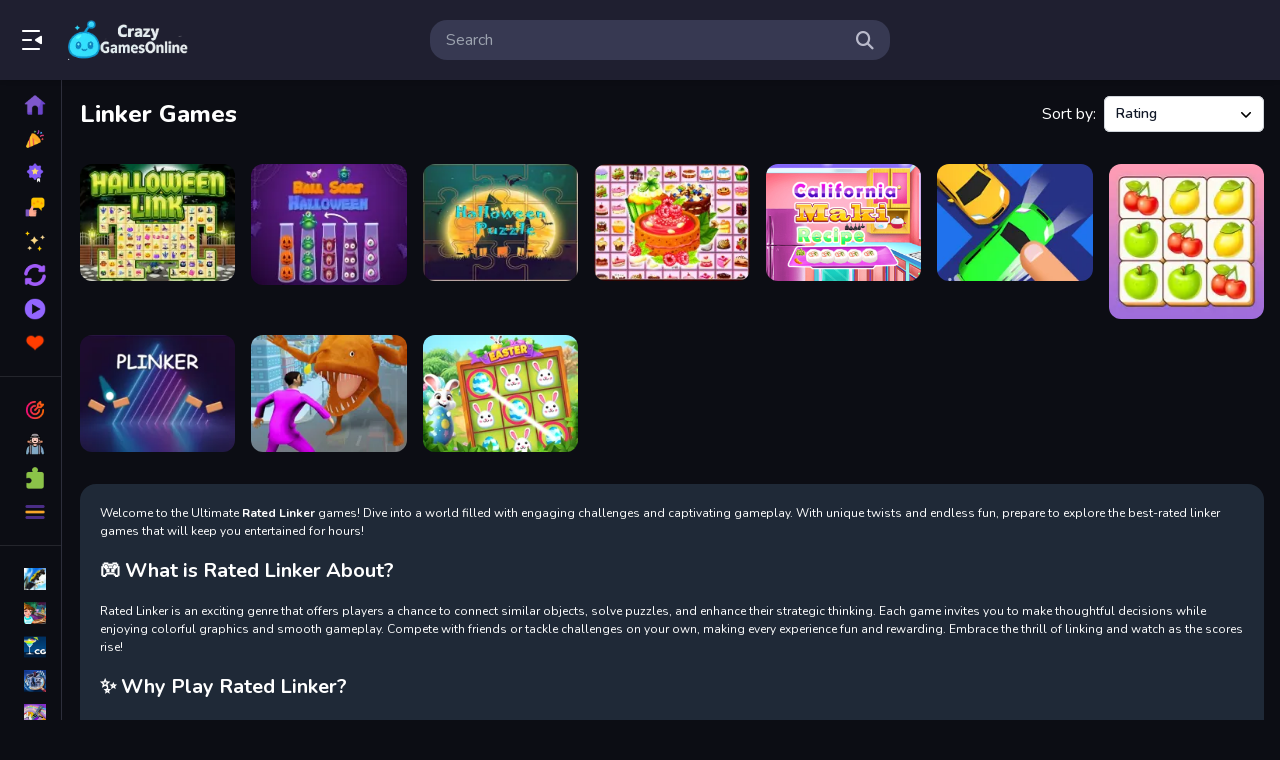

--- FILE ---
content_type: text/html; charset=UTF-8
request_url: https://www.crazygamesonline.com/home/keyword/linker/rated
body_size: 11158
content:
<!DOCTYPE html>
<html lang="en">

<head>
    

<meta http-equiv="Content-Type" content="text/html; charset=utf-8">
<meta name="viewport" content="width=device-width, initial-scale=1.0">
<title>Tag Rated Linker Games - Crazy Games Unblocked</title>
<meta http-equiv="x-dns-prefetch-control" content="on" />
<meta name="description" content="Discover the top-rated linker tools and resources to enhance your projects. Boost efficiency and performance with expert-approved solutions today.">

<!-- Robots meta tag -->
<meta name="robots" content="index, follow">

<!-- Canonical URL -->
<link rel="canonical" href="https://www.crazygamesonline.com/home/keyword/linker/rated">

<!-- Hreflang tags for multilingual support -->
<link rel="alternate" hreflang="en" href="https://www.crazygamesonline.com/home/keyword/linker/rated">
<link rel="alternate" hreflang="x-default" href="https://www.crazygamesonline.com/home/keyword/linker/rated">


<!-- Open Graph meta tags for social media sharing -->
<meta property="og:title" content="Tag Rated Linker Games - Crazy Games Unblocked"/>
<meta property="og:type" content="website"/>
<meta property="og:url" content="https://www.crazygamesonline.com/home/keyword/linker/rated"/>
<meta property="og:image" content="https://www.crazygamesonline.com/tag-img/linker.webp"/>
<meta property="og:site_name" content="Crazy Games Unblocked"/>
<meta property="og:description" content="Discover the top-rated linker tools and resources to enhance your projects. Boost efficiency and performance with expert-approved solutions today."/>

<!-- Twitter Card meta tags -->
<meta name="twitter:card" content="summary_large_image">
<meta name="twitter:title" content="Tag Rated Linker Games - Crazy Games Unblocked">
<meta name="twitter:description" content="Discover the top-rated linker tools and resources to enhance your projects. Boost efficiency and performance with expert-approved solutions today.">
<meta name="twitter:image" content="https://www.crazygamesonline.com/tag-img/linker.webp">

<link rel="shortcut icon" href="https://www.crazygamesonline.com/favicon_crazygames.ico">
<link rel='apple-touch-icon'/ href="https://www.crazygamesonline.com/favicon_crazygames.ico">

<link rel="preload" href="https://www.crazygamesonline.com/templates/crazygames-like/css/play.css?ver=2025-09-07T12-36" as="style" onload="this.onload=null;this.rel='stylesheet'">
<noscript><link rel="stylesheet" href="https://www.crazygamesonline.com/templates/crazygames-like/css/play.css?ver=2025-09-07T12-36"></noscript>

<link rel="preload" href="https://www.crazygamesonline.com/templates/crazygames-like/css/all.css?ver=2025-09-07T12-36" as="style" onload="this.onload=null;this.rel='stylesheet'">
<noscript><link rel="stylesheet" href="https://www.crazygamesonline.com/templates/crazygames-like/css/all.css?ver=2025-09-07T12-36"></noscript>

<script src="https://www.crazygamesonline.com/templates/crazygames-like/js/jquery.v1.min.js"></script>

<link rel="preload" href="https://cdn.jsdelivr.net/npm/@splidejs/splide@3.6.12/dist/css/splide.min.css" as="style" onload="this.onload=null;this.rel='stylesheet'">
<noscript><link rel="stylesheet" href="https://cdn.jsdelivr.net/npm/@splidejs/splide@3.6.12/dist/css/splide.min.css"></noscript>
<script src="https://cdn.tailwindcss.com"></script>
<script>
    tailwind.config = {
        theme: {
            extend: {},
        },
        corePlugins: {
            preflight: false, // Opsional, jika ada masalah dengan reset CSS bawaan
        }
    };
</script>


<script type="text/javascript">
    var siteUrl = '//www.crazygamesonline.com';
</script>

<script src="https://www.google.com/recaptcha/api.js"
    async defer>
</script>

<!-- Google Tag Script -->
<!-- Google tag (gtag.js) -->
<script async src="https://www.googletagmanager.com/gtag/js?id=G-NGR63VEYZ1"></script>
<script>
  window.dataLayer = window.dataLayer || [];
  function gtag(){dataLayer.push(arguments);}
  gtag('js', new Date());

  gtag('config', 'G-NGR63VEYZ1');
</script>

    <link href="https://fonts.googleapis.com/icon?family=Material+Symbols+Outlined" rel="preload" as="style" onload="this.rel='stylesheet'">
    <link href="https://fonts.googleapis.com/icon?family=Material+Icons+Outlined" rel="preload" as="style" onload="this.rel='stylesheet'">
    <link rel="preload" as="style" onload="this.rel='stylesheet'" href="https://cdnjs.cloudflare.com/ajax/libs/font-awesome/6.4.0/css/all.min.css" integrity="sha512-iecdLmaskl7CVkqkXNQ/ZH/XLlvWZOJyj7Yy7tcenmpD1ypASozpmT/E0iPtmFIB46ZmdtAc9eNBvH0H/ZpiBw==" crossorigin="anonymous" referrerpolicy="no-referrer" />
</head>

<body>
    
    <div id="header" class="fix-top">
    <div class="relative flex items-center justify-between px-5 py-2 mx-auto lg:bg-[#1F1F30]">
        <div class="flex items-center">
            <div id="tablet-search-button" class="hidden mr-2 md:block lg:hidden">
                <svg viewBox="0 0 24 24" focusable="false" aria-hidden="true" class="fill-white size-6">
                    <path xmlns="http://www.w3.org/2000/svg" fill="white" fill-rule="evenodd" clip-rule="evenodd" d="M2 5C2 4.44772 2.44772 4 3 4H15C15.5523 4 16 4.44772 16 5C16 5.55228 15.5523 6 15 6H3C2.44772 6 2 5.55228 2 5ZM2 12C2 11.4477 2.44772 11 3 11L21 11C21.5523 11 22 11.4477 22 12C22 12.5523 21.5523 13 21 13L3 13C2.44772 13 2 12.5523 2 12ZM2 19C2 18.4477 2.44772 18 3 18L21 18C21.5523 18 22 18.4477 22 19C22 19.5523 21.5523 20 21 20L3 20C2.44772 20 2 19.5523 2 19Z"></path>
                </svg>
            </div>
            <div id="desktop-menu-button" class="hidden w-12 cursor-pointer lg:block">
                <svg viewBox="0 0 24 24" focusable="false" aria-hidden="true" class="fill-white size-6 "><path xmlns="http://www.w3.org/2000/svg" fill-rule="evenodd" clip-rule="evenodd" d="M19 4C19.5523 4 20 3.55229 20 3C20 2.44772 19.5523 2 19 2L3 2C2.44772 2 2 2.44772 2 3C2 3.55228 2.44772 4 3 4L19 4ZM20.47 7.95628L15.3568 11.152C14.7301 11.5437 14.7301 12.4564 15.3568 12.848L20.47 16.0438C21.136 16.4601 22 15.9812 22 15.1958V8.80427C22 8.01884 21.136 7.54 20.47 7.95628ZM11 13C11.5523 13 12 12.5523 12 12C12 11.4477 11.5523 11 11 11L3 11C2.44771 11 2 11.4477 2 12C2 12.5523 2.44771 13 3 13L11 13ZM20 21C20 21.5523 19.5523 22 19 22L3 22C2.44771 22 2 21.5523 2 21C2 20.4477 2.44771 20 3 20L19 20C19.5523 20 20 20.4477 20 21Z"></path></svg>
            </div>
            <a href="https://www.crazygamesonline.com/" class="logo hide-text">Play Best Free Online Games</a>
        </div>
        <div id="mobile-search-button" class="md:hidden">
            <svg viewBox="0 0 22 22" focusable="false" aria-hidden="true" class="fill-white size-5"><path fill="#fff" fill-rule="evenodd" clip-rule="evenodd" d="M10.5502 4.33335C7.25947 4.33335 4.59184 7.00099 4.59184 10.2917C4.59184 13.5824 7.25947 16.25 10.5502 16.25C13.8409 16.25 16.5085 13.5824 16.5085 10.2917C16.5085 7.00099 13.8409 4.33335 10.5502 4.33335ZM2.42517 10.2917C2.42517 5.80437 6.06286 2.16669 10.5502 2.16669C15.0375 2.16669 18.6752 5.80437 18.6752 10.2917C18.6752 12.1448 18.0548 13.853 17.0105 15.2199L23.7745 21.984C24.1976 22.4071 24.1976 23.093 23.7745 23.5161C23.3515 23.9391 22.6655 23.9391 22.2425 23.5161L15.4784 16.752C14.1114 17.7963 12.4033 18.4167 10.5502 18.4167C6.06286 18.4167 2.42517 14.779 2.42517 10.2917ZM20.8418 6.50002C20.2435 6.50002 19.7585 6.98505 19.7585 7.58335C19.7585 8.18166 20.2435 8.66669 20.8418 8.66669L23.0085 8.66669C23.6068 8.66669 24.0918 8.18166 24.0918 7.58335C24.0918 6.98505 23.6068 6.50002 23.0085 6.50002L20.8418 6.50002ZM17.5918 3.25002C17.5918 2.65171 18.0769 2.16669 18.6752 2.16669H23.0085C23.6068 2.16669 24.0918 2.65171 24.0918 3.25002C24.0918 3.84833 23.6068 4.33335 23.0085 4.33335L18.6752 4.33335C18.0769 4.33335 17.5918 3.84833 17.5918 3.25002ZM21.9252 10.8334C21.3269 10.8334 20.8418 11.3184 20.8418 11.9167C20.8418 12.515 21.3269 13 21.9252 13H23.0085C23.6068 13 24.0918 12.515 24.0918 11.9167C24.0918 11.3184 23.6068 10.8334 23.0085 10.8334H21.9252Z"></path></svg>
        </div>
        <div class="relative w-1/2 shrink-0 bg-[#373952] h-10 rounded-[17px] hidden md:flex lg:hidden items-center pl-12 pr-4 ml-4">
            <input type="text" class="w-full text-base text-white bg-transparent outline-none" 
                id="Search-InArea-tablet" name="search_parameter" placeholder="Search" autocomplete="off" aria-label="search-input">
            <i class="fa fa-search text-[#babbcc] absolute top-1/2 left-4 transform -translate-y-1/2 text-lg"></i>
            <i id="clear-search" class="fa fa-times-circle text-[#babbcc] text-lg hidden" aria-hidden="true"></i>
        </div>
        <div id="search-results-tablet" class="absolute bg-[#0C0D14] w-screen left-0 hidden h-svh max-h-[calc(100svh-80px)] py-4 space-y-2 overflow-y-auto top-[70px]"></div>
        <div class="relative w-[460px] shrink-0 bg-[#373952] h-10 rounded-[17px] hidden lg:flex items-center pr-12 pl-4 ml-4">
            <input type="text" class="w-full text-base text-white bg-transparent outline-none" 
                id="Search-InArea-desktop" name="search_parameter" placeholder="Search" autocomplete="off" aria-label="search-input">
            <i class="w-[18px] fa fa-search text-[#babbcc] absolute top-1/2 right-4 transform -translate-y-1/2 text-lg cursor-pointer"></i>
            <div id="search-results-desktop" class="absolute bg-[#1F1F30] w-[460px] rounded-2xl left-0 h-[400px] hidden py-4 overflow-y-auto top-[70px]"></div>
        </div>
        <div class="w-[144px] hidden lg:block"></div>
    </div>
</div>
<div id="search-result-desktop-bg" class="fixed top-0 left-0 z-30 hidden w-full h-full bg-black bg-opacity-50"></div>

<div id="sidebar-menu" class="w-full h-svh fixed top-0 left-0 z-[999999999999999] bg-[#0C0D14] flex-col hidden md:-left-full md:flex transition-all duration-300 md:w-auto md:pr-5 lg:left-0 lg:z-20 lg:w-[62px] lg:pr-0 group lg:hover:w-auto lg:border-r lg:border-[#2d2e3b] lg:overflow-x-hidden min-[1920px]:w-[240px] min-[1920px]:hover:w-[240px]"">
    <div class="flex items-center p-2 bg-[#0C0D14] shrink-0">
        <div id="back-button" class="mx-2 size-5 md:size-6 shrink-0 md:my-4">
            <svg viewBox="0 0 24 24" focusable="false" aria-hidden="true" class="md:hidden">
                <path fill="#fff" fill-rule="evenodd" clip-rule="evenodd" 
                    d="M8.33 18.74c.41.37 1.04.34 1.41-.07.37-.41.34-1.04-.07-1.41L4.95 13H21a1 1 0 0 0 0-2H4.95l4.72-4.26a1 1 0 1 0-1.34-1.49L2.79 10.26a2 2 0 0 0 0 2.98l5.54 5.5Z">
                </path>
            </svg>
            <svg fill="#fff" viewBox="0 0 24 24" focusable="false" aria-hidden="true" class="hidden md:block">
                <path fill-rule="evenodd" clip-rule="evenodd" d="M4.29289 4.29289C4.68342 3.90237 5.31658 3.90237 5.70711 4.29289L12 10.5858L18.2929 4.29289C18.6834 3.90237 19.3166 3.90237 19.7071 4.29289C20.0976 4.68342 20.0976 5.31658 19.7071 5.70711L13.4142 12L19.7071 18.2929C20.0976 18.6834 20.0976 19.3166 19.7071 19.7071C19.3166 20.0976 18.6834 20.0976 18.2929 19.7071L12 13.4142L5.70711 19.7071C5.31658 20.0976 4.68342 20.0976 4.29289 19.7071C3.90237 19.3166 3.90237 18.6834 4.29289 18.2929L10.5858 12L4.29289 5.70711C3.90237 5.31658 3.90237 4.68342 4.29289 4.29289Z"></path>
            </svg>
        </div>
        <div class="relative flex-1 shrink-0 bg-[#373952] h-[34px] rounded-[17px] flex items-center pl-12 pr-4 md:hidden">
            <input type="text" class="w-full text-base text-white bg-transparent outline-none" 
                id="Search-InArea" name="search_parameter" placeholder="Search" autocomplete="off" aria-label="search-input">
            <i class="fa fa-search text-[#babbcc] absolute top-1/2 left-4 transform -translate-y-1/2 text-lg"></i>
            <i id="clear-search" class="fa fa-times-circle text-[#babbcc] text-lg hidden" aria-hidden="true"></i>
        </div>
    </div>
    <div id="search-results" class="flex-1 hidden w-full max-h-full my-4 space-y-2 overflow-y-auto"></div>
    <div id="sidebar" class="flex-1 w-full max-h-full overflow-y-auto no-scrollbar min-[1920px]:overflow-y-auto lg:group-hover:overflow-y-auto lg:pt-4 lg:overflow-x-hidden lg:group-hover:pr-5 lg:pb-6 min-[1920px]:group-hover:pr-0 min-[1920px]:pr-5">
        <a href="https://www.crazygamesonline.com/" class="border-violet-500 border-l-4 text-violet-400 flex items-center font-semibold no-underline h-[34px] hover:text-opacity-65 hover:[&>div]:pl-2 [&>div]:mr-2 hover:[&>div]:mr-0 text-[15px]">
            <img src="https://www.crazygamesonline.com/templates/crazygames-like/image/icon-color/home.webp" alt="Home Icon" class="mx-5 size-5 lg:size-[22px]">
            <div class="relative transition-all duration-300">Home</div>
        </a>
        <a href="https://www.crazygamesonline.com/news" class="border-transparent border-l-4 text-white flex items-center font-semibold no-underline h-[34px] hover:text-opacity-65 hover:[&>div]:pl-2 [&>div]:mr-2 hover:[&>div]:mr-0 text-[15px]">
            <img src="https://www.crazygamesonline.com/templates/crazygames-like/image/icon-color/confetti.webp" alt="New Games Icon" class="mx-5 size-5 lg:size-[22px]">
            <div class="relative transition-all duration-300">New Games</div>
        </a>
        <a href="https://www.crazygamesonline.com/popular" class="border-transparent border-l-4 text-white flex items-center font-semibold no-underline h-[34px] hover:text-opacity-65 hover:[&>div]:pl-2 [&>div]:mr-2 hover:[&>div]:mr-0 text-[15px]">
            <img src="https://www.crazygamesonline.com/templates/crazygames-like/image/icon-color/best-seller.webp" alt="Best Games IconHome" class="mx-5 size-5 lg:size-[22px]">
            <div class="relative transition-all duration-300">Best Games</div>
        </a>
        <a href="https://www.crazygamesonline.com/rated" class="border-transparent border-l-4 text-white flex items-center font-semibold no-underline h-[34px] hover:text-opacity-65 hover:[&>div]:pl-2 [&>div]:mr-2 hover:[&>div]:mr-0 text-[15px]">
            <img src="https://www.crazygamesonline.com/templates/crazygames-like/image/icon-color/reviews.webp" alt="Best Games IconHome" class="mx-5 size-5 lg:size-[22px]">
            <div class="relative transition-all duration-300">Most Liked</div>
        </a>
        <a href="https://www.crazygamesonline.com/featured" class="border-transparent border-l-4 text-white flex items-center font-semibold no-underline h-[34px] hover:text-opacity-65 hover:[&>div]:pl-2 [&>div]:mr-2 hover:[&>div]:mr-0 text-[15px]">
            <img src="https://www.crazygamesonline.com/templates/crazygames-like/image/icon-color/stars.webp" alt="Featured Games Icon" class="mx-5 size-5 lg:size-[22px]">
            <div class="relative transition-all duration-300">Featured Games</div>
        </a>
        <a href="https://www.crazygamesonline.com/updated" class="border-transparent border-l-4 text-white flex items-center font-semibold no-underline h-[34px] hover:text-opacity-65 hover:[&>div]:pl-2 [&>div]:mr-2 hover:[&>div]:mr-0 text-[15px]">
            <img src="https://www.crazygamesonline.com/templates/crazygames-like/image/icon-color/refresh.webp" alt="Played Games IconHome" class="mx-5 size-5 lg:size-[22px]">
            <div class="relative transition-all duration-300">Updated Games</div>
        </a>
        <a href="https://www.crazygamesonline.com/game/viewall/played" class="border-transparent border-l-4 text-white flex items-center font-semibold no-underline h-[34px] hover:text-opacity-65 hover:[&>div]:pl-2 [&>div]:mr-2 hover:[&>div]:mr-0 text-[15px]">
            <img src="https://www.crazygamesonline.com/templates/crazygames-like/image/icon-color/play-button.webp" alt="Played Games IconHome" class="mx-5 size-5 lg:size-[22px]">
            <div class="relative transition-all duration-300">Played Games</div>
        </a>
        <a href="https://www.crazygamesonline.com/game/viewall/favorite" class="border-transparent border-l-4 text-white flex items-center font-semibold no-underline h-[34px] hover:text-opacity-65 hover:[&>div]:pl-2 [&>div]:mr-2 hover:[&>div]:mr-0 text-[15px]">
            <img src="https://www.crazygamesonline.com/templates/crazygames-like/image/icon-color/heart.webp" alt="Favorite Games IconHome" class="mx-5 size-5 lg:size-[22px]">
            <div class="relative transition-all duration-300">Favorite Games</div>
        </a>
        <div class="w-full h-px my-4 bg-slate-100 bg-opacity-10"></div>
        <a href="https://www.crazygamesonline.com/category/action" class="border-transparent border-l-4 text-white flex items-center font-semibold no-underline h-[34px] text-[15px] hover:text-opacity-65 hover:[&>div.truncate]:pl-2 [&>div.truncate]:mr-2 hover:[&>div.truncate]:mr-0">
    <div class="mx-5 mr-5 size-5 lg:size-[22px] aspect-w-1 aspect-h-1 shrink-0">
        <img src="/cat/action-games.webp" alt="Action image" class="object-cover w-full aspect-[4/3] h-full">
    </div>
    <div class="relative truncate transition-all duration-300">Action</div>
</a><a href="https://www.crazygamesonline.com/category/adventure" class="border-transparent border-l-4 text-white flex items-center font-semibold no-underline h-[34px] text-[15px] hover:text-opacity-65 hover:[&>div.truncate]:pl-2 [&>div.truncate]:mr-2 hover:[&>div.truncate]:mr-0">
    <div class="mx-5 mr-5 size-5 lg:size-[22px] aspect-w-1 aspect-h-1 shrink-0">
        <img src="/cat/adventure-games.webp" alt="Adventure image" class="object-cover w-full aspect-[4/3] h-full">
    </div>
    <div class="relative truncate transition-all duration-300">Adventure</div>
</a><a href="https://www.crazygamesonline.com/category/puzzle" class="border-transparent border-l-4 text-white flex items-center font-semibold no-underline h-[34px] text-[15px] hover:text-opacity-65 hover:[&>div.truncate]:pl-2 [&>div.truncate]:mr-2 hover:[&>div.truncate]:mr-0">
    <div class="mx-5 mr-5 size-5 lg:size-[22px] aspect-w-1 aspect-h-1 shrink-0">
        <img src="/cat/puzzle-games.webp" alt="Puzzle image" class="object-cover w-full aspect-[4/3] h-full">
    </div>
    <div class="relative truncate transition-all duration-300">Puzzle</div>
</a>
        <a href="https://www.crazygamesonline.com/categories" class="border-transparent border-l-4 text-white flex items-center font-semibold no-underline h-[34px] hover:text-opacity-65 hover:[&>div]:pl-2 [&>div]:mr-2 hover:[&>div]:mr-0 text-[15px]">
            <img src="https://www.crazygamesonline.com/templates/crazygames-like/image/icon-color/hamburger-menu.webp" alt="More Tags Icon" class="mx-5 size-5 lg:size-[22px]"> 
            <div class="relative transition-all duration-300">More Categories</div>
        </a>
        <div class="w-full h-px my-4 bg-slate-100 bg-opacity-10"></div>
        <a href="https://www.crazygamesonline.com/home/keyword/ramp" class="border-transparent border-l-4 text-white flex items-center font-semibold no-underline h-[34px] hover:text-opacity-65 hover:[&>div.truncate]:pl-2 [&>div.truncate]:mr-2 hover:[&>div.truncate]:mr-0 text-[15px]">
    <div class="mx-5 size-5 lg:size-[22px] aspect-w-1 aspect-h-1 shrink-0">
        <img src="https://www.crazygamesonline.com/tag-img/ramp.webp" alt="More Tags Icon" class="object-cover w-full aspect-[4/3] h-full" alt="ramp image">
    </div>
    <div class="relative truncate transition-all duration-300">ramp</div>
</a><a href="https://www.crazygamesonline.com/home/keyword/kitchen" class="border-transparent border-l-4 text-white flex items-center font-semibold no-underline h-[34px] hover:text-opacity-65 hover:[&>div.truncate]:pl-2 [&>div.truncate]:mr-2 hover:[&>div.truncate]:mr-0 text-[15px]">
    <div class="mx-5 size-5 lg:size-[22px] aspect-w-1 aspect-h-1 shrink-0">
        <img src="https://www.crazygamesonline.com/tag-img/kitchen.webp" alt="More Tags Icon" class="object-cover w-full aspect-[4/3] h-full" alt="kitchen image">
    </div>
    <div class="relative truncate transition-all duration-300">kitchen</div>
</a><a href="https://www.crazygamesonline.com/home/keyword/cocktails" class="border-transparent border-l-4 text-white flex items-center font-semibold no-underline h-[34px] hover:text-opacity-65 hover:[&>div.truncate]:pl-2 [&>div.truncate]:mr-2 hover:[&>div.truncate]:mr-0 text-[15px]">
    <div class="mx-5 size-5 lg:size-[22px] aspect-w-1 aspect-h-1 shrink-0">
        <img src="https://www.crazygamesonline.com/tag-img/cocktails.webp" alt="More Tags Icon" class="object-cover w-full aspect-[4/3] h-full" alt="cocktails image">
    </div>
    <div class="relative truncate transition-all duration-300">cocktails</div>
</a><a href="https://www.crazygamesonline.com/home/keyword/myhiddengame" class="border-transparent border-l-4 text-white flex items-center font-semibold no-underline h-[34px] hover:text-opacity-65 hover:[&>div.truncate]:pl-2 [&>div.truncate]:mr-2 hover:[&>div.truncate]:mr-0 text-[15px]">
    <div class="mx-5 size-5 lg:size-[22px] aspect-w-1 aspect-h-1 shrink-0">
        <img src="https://www.crazygamesonline.com/tag-img/myhiddengame.webp" alt="More Tags Icon" class="object-cover w-full aspect-[4/3] h-full" alt="myhiddengame image">
    </div>
    <div class="relative truncate transition-all duration-300">myhiddengame</div>
</a><a href="https://www.crazygamesonline.com/home/keyword/carpet" class="border-transparent border-l-4 text-white flex items-center font-semibold no-underline h-[34px] hover:text-opacity-65 hover:[&>div.truncate]:pl-2 [&>div.truncate]:mr-2 hover:[&>div.truncate]:mr-0 text-[15px]">
    <div class="mx-5 size-5 lg:size-[22px] aspect-w-1 aspect-h-1 shrink-0">
        <img src="https://www.crazygamesonline.com/tag-img/carpet.webp" alt="More Tags Icon" class="object-cover w-full aspect-[4/3] h-full" alt="carpet image">
    </div>
    <div class="relative truncate transition-all duration-300">carpet</div>
</a><a href="https://www.crazygamesonline.com/home/keyword/pop-it" class="border-transparent border-l-4 text-white flex items-center font-semibold no-underline h-[34px] hover:text-opacity-65 hover:[&>div.truncate]:pl-2 [&>div.truncate]:mr-2 hover:[&>div.truncate]:mr-0 text-[15px]">
    <div class="mx-5 size-5 lg:size-[22px] aspect-w-1 aspect-h-1 shrink-0">
        <img src="https://www.crazygamesonline.com/tag-img/pop-it.webp" alt="More Tags Icon" class="object-cover w-full aspect-[4/3] h-full" alt="pop-it image">
    </div>
    <div class="relative truncate transition-all duration-300">pop-it</div>
</a><a href="https://www.crazygamesonline.com/home/keyword/jewelries" class="border-transparent border-l-4 text-white flex items-center font-semibold no-underline h-[34px] hover:text-opacity-65 hover:[&>div.truncate]:pl-2 [&>div.truncate]:mr-2 hover:[&>div.truncate]:mr-0 text-[15px]">
    <div class="mx-5 size-5 lg:size-[22px] aspect-w-1 aspect-h-1 shrink-0">
        <img src="https://www.crazygamesonline.com/tag-img/jewelries.webp" alt="More Tags Icon" class="object-cover w-full aspect-[4/3] h-full" alt="jewelries image">
    </div>
    <div class="relative truncate transition-all duration-300">jewelries</div>
</a><a href="https://www.crazygamesonline.com/home/keyword/piano" class="border-transparent border-l-4 text-white flex items-center font-semibold no-underline h-[34px] hover:text-opacity-65 hover:[&>div.truncate]:pl-2 [&>div.truncate]:mr-2 hover:[&>div.truncate]:mr-0 text-[15px]">
    <div class="mx-5 size-5 lg:size-[22px] aspect-w-1 aspect-h-1 shrink-0">
        <img src="https://www.crazygamesonline.com/tag-img/piano.webp" alt="More Tags Icon" class="object-cover w-full aspect-[4/3] h-full" alt="piano image">
    </div>
    <div class="relative truncate transition-all duration-300">piano</div>
</a><a href="https://www.crazygamesonline.com/home/keyword/cutter" class="border-transparent border-l-4 text-white flex items-center font-semibold no-underline h-[34px] hover:text-opacity-65 hover:[&>div.truncate]:pl-2 [&>div.truncate]:mr-2 hover:[&>div.truncate]:mr-0 text-[15px]">
    <div class="mx-5 size-5 lg:size-[22px] aspect-w-1 aspect-h-1 shrink-0">
        <img src="https://www.crazygamesonline.com/tag-img/cutter.webp" alt="More Tags Icon" class="object-cover w-full aspect-[4/3] h-full" alt="cutter image">
    </div>
    <div class="relative truncate transition-all duration-300">cutter</div>
</a><a href="https://www.crazygamesonline.com/home/keyword/dentist" class="border-transparent border-l-4 text-white flex items-center font-semibold no-underline h-[34px] hover:text-opacity-65 hover:[&>div.truncate]:pl-2 [&>div.truncate]:mr-2 hover:[&>div.truncate]:mr-0 text-[15px]">
    <div class="mx-5 size-5 lg:size-[22px] aspect-w-1 aspect-h-1 shrink-0">
        <img src="https://www.crazygamesonline.com/tag-img/dentist.webp" alt="More Tags Icon" class="object-cover w-full aspect-[4/3] h-full" alt="dentist image">
    </div>
    <div class="relative truncate transition-all duration-300">dentist</div>
</a><a href="https://www.crazygamesonline.com/home/keyword/capital" class="border-transparent border-l-4 text-white flex items-center font-semibold no-underline h-[34px] hover:text-opacity-65 hover:[&>div.truncate]:pl-2 [&>div.truncate]:mr-2 hover:[&>div.truncate]:mr-0 text-[15px]">
    <div class="mx-5 size-5 lg:size-[22px] aspect-w-1 aspect-h-1 shrink-0">
        <img src="https://www.crazygamesonline.com/tag-img/capital.webp" alt="More Tags Icon" class="object-cover w-full aspect-[4/3] h-full" alt="capital image">
    </div>
    <div class="relative truncate transition-all duration-300">capital</div>
</a>
        <a href="https://www.crazygamesonline.com/tags" class="border-transparent border-l-4 text-white flex items-center font-semibold no-underline h-[34px] hover:text-opacity-65 hover:[&>div]:pl-2 [&>div]:mr-2 hover:[&>div]:mr-0 text-[15px]">
            <img src="https://www.crazygamesonline.com/templates/crazygames-like/image/tag.png" alt="More Tags Icon" class="mx-5 size-5 lg:size-[22px]"> 
            <div class="relative transition-all duration-300">More Tags</div>
        </a>
        <div class="w-full h-px my-4 bg-slate-100 bg-opacity-10"></div>
        <a href="https://www.crazygamesonline.com/blog" class="border-transparent border-l-4 text-white flex items-center font-semibold no-underline h-[34px] hover:text-opacity-65 hover:[&>div]:pl-2 [&>div]:mr-2 hover:[&>div]:mr-0 text-[15px]">
            <img src="https://www.crazygamesonline.com/templates/crazygames-like/image/icon-color/blogs.webp" alt="Blog Icon" class="mx-5 size-5 lg:size-[22px]"> 
            <div class="relative transition-all duration-300">Blog</div>
        </a>
        <a href="https://www.youtube.com/channel/UCNxM6ECVEYNLXJepiyWqA6A?sub_confirmation=1" class="border-transparent border-l-4 text-white flex items-center font-semibold no-underline h-[34px] hover:text-opacity-65 hover:[&>div]:pl-2 [&>div]:mr-2 hover:[&>div]:mr-0 text-[15px]">
            <img src="https://www.crazygamesonline.com/templates/crazygames-like/image/icon-color/youtube.webp" alt="YouTube Icon" class="mx-5 size-5 lg:size-[22px]"> 
            <div class="relative transition-all duration-300">Youtube Walkthrough</div>
        </a>
        <!-- <a href="https://www.crazygamesonline.com/about" class="border-transparent border-l-4 text-white flex items-center font-semibold no-underline h-[34px] hover:text-opacity-65 hover:[&>div]:pl-2 [&>div]:mr-2 hover:[&>div]:mr-0 text-[15px]">
            <img src="https://www.crazygamesonline.com/templates/crazygames-like/image/icon-color/about.webp" alt="About Icon" class="mx-5 size-5 lg:size-[22px]"> 
            <div class="relative transition-all duration-300">About</div>
        </a> -->
        <a href="https://www.crazygamesonline.com/page/contactus" class="border-transparent border-l-4 text-white flex items-center font-semibold no-underline h-[34px] text-[15px] hover:text-opacity-65 hover:[&>div.truncate]:pl-2 [&>div.truncate]:mr-2 hover:[&>div.truncate]:mr-0">
    <div class="mx-5 mr-5 size-5 lg:size-[22px] aspect-w-1 aspect-h-1 shrink-0">
        <img src="https://www.crazygamesonline.com/2d-pages-img/phone.webp" alt="ContactUs image" class="object-cover w-full aspect-[4/3] h-full">
    </div>
    <div class="relative truncate transition-all duration-300">ContactUs</div>
</a><a href="https://www.crazygamesonline.com/page/privacy-policy" class="border-transparent border-l-4 text-white flex items-center font-semibold no-underline h-[34px] text-[15px] hover:text-opacity-65 hover:[&>div.truncate]:pl-2 [&>div.truncate]:mr-2 hover:[&>div.truncate]:mr-0">
    <div class="mx-5 mr-5 size-5 lg:size-[22px] aspect-w-1 aspect-h-1 shrink-0">
        <img src="https://www.crazygamesonline.com/2d-pages-img/privacy.webp" alt="Privacy Policy image" class="object-cover w-full aspect-[4/3] h-full">
    </div>
    <div class="relative truncate transition-all duration-300">Privacy Policy</div>
</a><a href="https://www.crazygamesonline.com/page/terms-and-conditions" class="border-transparent border-l-4 text-white flex items-center font-semibold no-underline h-[34px] text-[15px] hover:text-opacity-65 hover:[&>div.truncate]:pl-2 [&>div.truncate]:mr-2 hover:[&>div.truncate]:mr-0">
    <div class="mx-5 mr-5 size-5 lg:size-[22px] aspect-w-1 aspect-h-1 shrink-0">
        <img src="https://www.crazygamesonline.com/2d-pages-img/term.webp" alt="Terms and conditions image" class="object-cover w-full aspect-[4/3] h-full">
    </div>
    <div class="relative truncate transition-all duration-300">Terms and conditions</div>
</a>
        <div class="w-full py-8 text-sm text-center text-white lg:hidden">
            GameMonetize.com ©2025
        </div>
    </div>
</div>

    

    <div  class="px-4 pt-20 pb-5 md:pb-10 lg:pl-20 min-[1920px]:pl-[256px] transition-all duration-300 " style="">

        <script language="javascript">var PageType ="games"; var ids ="2999";</script>
	
<div class="flex items-center justify-between mt-4 mb-8">
    <h1 class="text-2xl font-extrabold text-white">Linker Games</h1>
    <div class="relative flex items-center justify-end text-left">
        <div class="mr-2 text-base text-white">Sort by:</div>
        <div>
            <button type="button" class="inline-flex w-40 justify-between gap-x-1.5 rounded-md bg-white px-3 py-2 text-sm font-semibold text-gray-900 shadow-xs ring-1 ring-gray-300 ring-inset hover:bg-gray-50" id="menu-button" aria-expanded="false" aria-haspopup="true">
            <span id="menu-button-text"></span>
            <svg class="w-5 h-5 -mr-1 text-gray-900" viewBox="0 0 20 20" fill="#000" aria-hidden="true" data-slot="icon">
                <path fill-rule="evenodd" d="M5.22 8.22a.75.75 0 0 1 1.06 0L10 11.94l3.72-3.72a.75.75 0 1 1 1.06 1.06l-4.25 4.25a.75.75 0 0 1-1.06 0L5.22 9.28a.75.75 0 0 1 0-1.06Z" fill="#000" clip-rule="evenodd" />
            </svg>
            </button>
        </div>

        <div id="dropdown-menu" class="absolute right-0 z-10 hidden w-56 mt-2 origin-top-right bg-white rounded-md shadow-lg ring-1 ring-black/5 focus:outline-hidden top-full" role="menu" aria-orientation="vertical" aria-labelledby="menu-button" tabindex="-1">
            <div class="py-1" role="none">
            <a href="https://www.crazygamesonline.com/home/keyword/linker" class="block px-4 py-2 text-sm text-gray-700" role="menuitem" tabindex="-1" id="menu-item-0">Default</a>
            <a href="https://www.crazygamesonline.com/home/keyword/linker/popular" class="block px-4 py-2 text-sm text-gray-700" role="menuitem" tabindex="-1" id="menu-item-1">Popularity</a>
            <a href="https://www.crazygamesonline.com/home/keyword/linker/rated" class="block px-4 py-2 text-sm text-gray-700" role="menuitem" tabindex="-1" id="menu-item-2">Rating</a>
            <a href="https://www.crazygamesonline.com/home/keyword/linker/news" class="block px-4 py-2 text-sm text-gray-700" role="menuitem" tabindex="-1" id="menu-item-3">Date</a>
            <a href="https://www.crazygamesonline.com/home/keyword/linker/atoz" class="block px-4 py-2 text-sm text-gray-700" role="menuitem" tabindex="-1" id="menu-item-4">A to Z</a>
            </div>
        </div>
    </div>
</div>
<div class="ad728list">
    
</div>

<div id="content">
    
    <div id="game-list-container" class="grid grid-cols-2 gap-4 md:grid-cols-5 lg:grid-cols-7 2xl:grid-cols-8 min-[1920px]:grid-cols-9 min-[2560px]:grid-cols-11">
        <a href="https://www.crazygamesonline.com/game/play/halloween-link" class="relative overflow-hidden new-games-list" aria-label="Halloween Link" data-wt-video="/games-thumb-video/" data-youtube-video="RnpgUsNELrI">
    <img src="/games-image/crazygamesonline/halloween-link.webp" alt="Halloween Link image" loading="lazy" class="object-cover w-full aspect-[4/3] rounded-xl">
    
    
    
</a><a href="https://www.crazygamesonline.com/game/play/ball-sort-halloween" class="relative overflow-hidden new-games-list" aria-label="Ball Sort Halloween" data-wt-video="/games-thumb-video/" data-youtube-video="gVRyltFOpD0">
    <img src="/games-image/crazygamesonline/ball-sort-halloween.webp" alt="Ball Sort Halloween image" loading="lazy" class="object-cover w-full aspect-[4/3] rounded-xl">
    
    
    
</a><a href="https://www.crazygamesonline.com/game/play/halloween-puzzle" class="relative overflow-hidden new-games-list" aria-label="Halloween Puzzle" data-wt-video="/games-thumb-video/" data-youtube-video="iOUacmf55xA">
    <img src="/games-image/crazygamesonline/halloween-puzzle.webp" alt="Halloween Puzzle image" loading="lazy" class="object-cover w-full aspect-[4/3] rounded-xl">
    
    
    
</a><a href="https://www.crazygamesonline.com/game/play/cakes-mahjong-connect" class="relative overflow-hidden new-games-list" aria-label="Cakes Mahjong Connect" data-wt-video="/games-thumb-video/" data-youtube-video="MrSU_Vcskgk">
    <img src="/games-image/crazygamesonline/cakes-mahjong-connect.webp" alt="Cakes Mahjong Connect image" loading="lazy" class="object-cover w-full aspect-[4/3] rounded-xl">
    
    
    
</a><a href="https://www.crazygamesonline.com/game/play/california-maki-recipe" class="relative overflow-hidden new-games-list" aria-label="California Maki Recipe" data-wt-video="https://gamemonetize.video/video/6eo3e5c1uedbq248a5iw8b59twp8auew-1682201023.mp4" data-youtube-video="PT_cEPbuJSI">
    <img src="https://img.gamemonetize.com/6eo3e5c1uedbq248a5iw8b59twp8auew/512x384.jpg" alt="California Maki Recipe image" loading="lazy" class="object-cover w-full aspect-[4/3] rounded-xl">
    
    
    
</a><a href="https://www.crazygamesonline.com/game/jam-puzzle-collection" class="relative overflow-hidden new-games-list" aria-label="Jam puzzle Collection" data-wt-video="/games-thumb-video/rb7xlsqb7l0xkcvb3tfe2q5f4vtf8mmp-1738315294.mp4" data-youtube-video="9Je0lW-OrxU">
    <img src="/games-image/rb7xlsqb7l0xkcvb3tfe2q5f4vtf8mmp/250x150.webp" alt="Jam puzzle Collection image" loading="lazy" class="object-cover w-full aspect-[4/3] rounded-xl">
    
    
    
</a><a href="https://www.crazygamesonline.com/game/play/fruit-link" class="relative overflow-hidden new-games-list" aria-label="Fruit Link" data-wt-video="/games-thumb-video/" data-youtube-video="ScdI0O7ukEU">
    <img src="/games-image/crazygamesonline/fruit-link.webp" alt="Fruit Link image" loading="lazy" class="object-cover w-full aspect-[4/3] rounded-xl">
    
    
    
</a><a href="https://www.crazygamesonline.com/game/plinker" class="relative overflow-hidden new-games-list" aria-label="Plinker" data-wt-video="/games-thumb-video/61d35rowvojq65xz8cw75ztyysvm2j7t-1739182302.mp4" data-youtube-video="-iMg_MaTfWE">
    <img src="/games-image/61d35rowvojq65xz8cw75ztyysvm2j7t/250x150.webp" alt="Plinker image" loading="lazy" class="object-cover w-full aspect-[4/3] rounded-xl">
    
    
    
</a><a href="https://www.crazygamesonline.com/home-rush-the-fish-fight" class="relative overflow-hidden new-games-list" aria-label="Home Rush The Fish Fight" data-wt-video="/games-thumb-video/ap5dut3zw93jv7d9lobil3vzb9qivuw6-1705494751.mp4" data-youtube-video="9X6BT-oe0Yc">
    <img src="/games-image/ap5dut3zw93jv7d9lobil3vzb9qivuw6/250x150.webp" alt="Home Rush The Fish Fight image" loading="lazy" class="object-cover w-full aspect-[4/3] rounded-xl">
    
    
    
</a><a href="https://www.crazygamesonline.com/g/easter-tic-tac-toe" class="relative overflow-hidden new-games-list" aria-label="Easter  Tic Tac Toe" data-wt-video="/games-thumb-video/ej16dre4pi8erpsx3dt8i2b9jo02ucev-1712318368.mp4" data-youtube-video="CAEU2UDYYQs">
    <img src="/games-image/ej16dre4pi8erpsx3dt8i2b9jo02ucev/250x150.webp" alt="Easter  Tic Tac Toe image" loading="lazy" class="object-cover w-full aspect-[4/3] rounded-xl">
    
    
    
</a>
    </div>
</div>

<div class="p-5 my-8 text-white bg-gray-800 rounded-2xl footer-description">
    <p>Welcome to the Ultimate <strong>Rated Linker</strong> games! Dive into a world filled with engaging challenges and captivating gameplay. With unique twists and endless fun, prepare to explore the best-rated linker games that will keep you entertained for hours!</p>

<h3>🎮 What is Rated Linker About?</h3>
<p>Rated Linker is an exciting genre that offers players a chance to connect similar objects, solve puzzles, and enhance their strategic thinking. Each game invites you to make thoughtful decisions while enjoying colorful graphics and smooth gameplay. Compete with friends or tackle challenges on your own, making every experience fun and rewarding. Embrace the thrill of linking and watch as the scores rise!</p>

<h3>✨ Why Play Rated Linker?</h3>
<p>Rated Linker games are not only entertaining but also offer cognitive benefits. They improve logical thinking, enhance problem-solving skills, and provide a delightful way to unwind after a hectic day. Engaging with these games fosters focus and concentration while delivering joy and excitement. Plus, with countless themes and styles, there's always something new to discover!</p>

<h3>🌟 Popular Rated Linker Categories</h3>
<p>Delve into popular categories that feature the best-rated linker games. Check out the following links to explore:</p>
<ul>
  <li><a href='https://www.crazygamesonline.com/game/play/best-link' target='_self' class='gameKeyword'><strong>Best Link</strong></a></li>
  <li><a href='https://www.crazygamesonline.com/game/play/water-pipe' target='_self' class='gameKeyword'><strong>Water Pipe</strong></a></li>
</ul>

<h3>🏆 What Makes Our Rated Linker Special?</h3>
<p>Our Rated Linker games stand out due to their unique challenges and engaging designs. Each game offers a fresh experience, allowing players to hone their skills in different ways. From simplistic designs to complex puzzles, there's something for everyone. Regular updates ensure a vibrant community where players can share tips and tricks, enhancing the overall experience.</p>

<h3>👨‍👩‍👦 Rated Linker for Everyone – Kids & Adults Alike</h3>
<p>Rated Linker is an incredible gaming platform that welcomes players of all ages. Whether you are a child or an adult, you will find engaging puzzles and challenges that suit your level. It’s an ideal way for families to bond over fun gameplay, offering both entertainment and learning opportunities.</p>

<h3>📖 Learn More About Rated Linker</h3>
<p>One of the key benefits of Rated Linker is its ability to improve critical thinking and problem-solving skills. Players are encouraged to strategize and plan their moves, ensuring that each game is not only enjoyable but also mentally stimulating. Additionally, the simple mechanics make it accessible for everyone to enjoy!</p>

<h3>❓ FAQs – Rated Linker</h3>
<p><strong>Are the Rated Linker free to play?</strong> Yes, most rated linker games are free to access and play online!</p>
<p><strong>Can I play Rated Linker on my phone or tablet?</strong> Absolutely! Rated Linker games are designed to be mobile-friendly for gaming on the go.</p>
<p><strong>Do I need to register to play?</strong> No registration is required; you can jump right into the fun!</p>
<p><strong>What types of Rated Linker are available?</strong> There are various types, including puzzle-solving games, trivia links, and speed link challenges, each offering a unique twist!</p>

<h3>🔚 Final Thoughts</h3>
<p>In conclusion, Rated Linker games present a unique combination of entertainment and brain-teasing fun. With their variety, accessibility, and the ability to foster skills, it's no wonder they are loved by players of all ages. Join the fun and experience the engaging world of Rated Linker today! Whether you play alone or with friends, the joy of linking awaits you!</p>
</div>
 <script type="text/javascript">
     $(function() {

        // Function to check if we're on the home page (supports multilingual paths like /es, /en, /id)
        function isHomePage() {
            const path = window.location.pathname;
            // Check if it's root (/) or language code (/es, /en, /id, etc.)
            return path === '/' || /^\/[a-z]{2}(\/.*)?$/.test(path) && path.split('/').length <= 2;
        }

        if (isHomePage()) return;

         var columnWidthValue = 185;
         let isMobile = window.matchMedia("only screen and (max-width: 600px)").matches;

         if (isMobile) {
             columnWidthValue = $(window).width() / 2;
         }

         var $container = $('#game-list-container');
         window.addEventListener('resize', function(event) {
             var columnWidthValue = 185;
             let isMobile = window.matchMedia("only screen and (max-width: 600px)").matches;

             if (isMobile) {
                 columnWidthValue = $(window).width() / 2;
             }
             var $container = $('#game-list-container');
         });

         if (PageType == "games" || PageType == "best" || PageType == "rated" || PageType == "updated") {
             $(window).scroll(function() {
                 if ($(document).scrollTop() + $(window).height() > $(document).height() - 500) {
                     if (!loading) {
                         loading = true;
                         jsonajax(30);
                     }
                 }
             });
         }
         var LoadedGamesNum = 0;
         var loading = false;

         function jsonajax(e) {
             if (e <= 0) return;
             if (typeof cat !== 'undefined') {
                 url = "/ajax_loadmoregames.php?LoadedGamesNum=" + LoadedGamesNum + "&num=" + e + "&ids=" + ids + "&cat=" + cat;
             } else {
                 url = "/ajax_loadmoregames.php?LoadedGamesNum=" + LoadedGamesNum + "&num=" + e + "&ids=" + ids + "&pagetype=" + PageType;
             }
             $.ajax({
                 url: url,
                 success: function(t) {
                     if (t == 'NoData') {
                         loading = true;
                     } else {
                         var $html = $(t);
                         $container.append($html);
                         loading = false;
                     }
                     LoadedGamesNum = LoadedGamesNum + e;
                 }
             });
         }
     });
     if (typeof PageType !== 'undefined') {
         if (PageType == "played") {
             //$(".bottomtext").hide();
         }
     }
 </script>
 <script src='https://api.gamemonetize.com/cms.js?1763465220'></script>
 

 </div>
 <div id="BackTop"></div>
    </div>
    
<script>
    //gotop
    $(function() {
        var sT = $(window).scrollTop();
        if ($(window).scrollTop() != "0")
            $("#BackTop").fadeIn("slow");
        var scrollDiv = $("#BackTop");
        $(window).scroll(function() {
            if ($(window).scrollTop() == "0")
                $(scrollDiv).fadeOut("slow")
            else
                $(scrollDiv).fadeIn("slow")
        });
        $("#BackTop").click(function() {
            $("html, body").animate({
                scrollTop: 0
            }, "slow")
        });
    });
</script>

<script src="https://www.crazygamesonline.com/templates/crazygames-like/js/global.js?ver=d29f359b460e3c0b7b3bdf92aa9009db"></script>
<script src="https://www.crazygamesonline.com/templates/crazygames-like/js/jquery.masnory.min.js"></script>
<script src="https://www.crazygamesonline.com/templates/crazygames-like/js/gamefree.js?ver=d29f359b460e3c0b7b3bdf92aa9009db"></script>
<script src="https://www.crazygamesonline.com/static/libs/js/jquery.form.min.js"></script>
<script src="https://www.crazygamesonline.com/static/libs/js/root.js"></script>
<script src="https://www.crazygamesonline.com/templates/crazygames-like/js/general.js?ver=d29f359b460e3c0b7b3bdf92aa9009db"></script>
<script src="https://www.crazygamesonline.com/templates/crazygames-like/js/index.js?ver=d29f359b460e3c0b7b3bdf92aa9009db"></script>
<script src="https://cdn.jsdelivr.net/npm/@splidejs/splide@3.6.12/dist/js/splide.min.js"></script><script></script>

    <script>
        $('.sidebar').mouseenter(function() {
            $('.logo-icon').css('width', '120px');
            $('.logo-icon').attr('src', '../../../static/logo/kizi/logo.png');
        });

        $('.sidebar').mouseleave(function() {
            $('.logo-icon').css('width', '35px');
            $('.logo-icon').attr('src', '../../../static/logo/kizi/logo-35.png');
        });
    </script>
</body>

</html>

--- FILE ---
content_type: text/css
request_url: https://www.crazygamesonline.com/templates/crazygames-like/css/play.css?ver=2025-09-07T12-36
body_size: 6933
content:
.game-right .relategames {
    display: none;
}

.relategames {
    color: #212121;
    font-weight: 600;
}

.relategames li:nth-child(6) {
    display: none;
}

.relategames li a {
    margin: 0 0 8px;
    position: relative;
    display: flex;
    flex-direction: column;
    align-items: center;
    color: #212121;
    font-weight: 400;
}

.relategames li img {
    width: 86px;
    height: 76px;
    border: 2px solid #fff;
    border-radius: 10px;
    background: #fff
}

.relategames li a:hover img {
    border: 2px solid #d60000;
}

.fb-like {
    position: relative;
    top: -8px;
    margin-left: 10px
}

.fb-like img {
    display: inline;
    width: 75px;
    vertical-align: -17px
}

.gametitle {
    height: 35px;
    border-bottom: 1px dotted #035193;
    margin: 0 0 13px
}

.gametitle .l-link {
    float: left;
    width: 68px
}

.gametitle .l-link a {
    float: left;
    width: 25px;
    height: 25px;
    background: url(../image/sprites.png) no-repeat;
    margin-top: 5px
}

.gametitle .l-link a.home {
    background-position: -331px -85px;
    margin-right: 8px
}

.gametitle .l-link a.back {
    background-position: -306px -85px;
    margin-right: 10px
}

.gametitle .gamename {
    font-size: 18px;
    color: #fff;
    line-height: 35px;
    font-weight: 700
}

.gamename .flag {
    display: inline-block;
    width: 19px;
    height: 27px;
    background-position: -287px 0;
    margin: 0 8px 0 0;
    vertical-align: -10px
}

.gamename span.gamename span {
    display: inline-block;
    max-width: 450px;
    white-space: nowrap;
    overflow: hidden;
    text-overflow: ellipsis;
    vertical-align: middle
}

#gameFull,
#gameReplay,
.flag {
    display: inline-block;
    background: url(../image/sprites.png?v=3) no-repeat
}

#gameFull {
    display: inline-block;
    width: 18px;
    height: 18px;
    background-position: -307px 0
}

#gameReplay {
    width: 17px;
    height: 17px;
    background-position: -327px 0
}

#game-box {
    height: 100%;
    max-height: 100svh;
}

.colb #slot-left {
    width: 300px
}

.colb #game-containers {
    margin-left: 315px
}

.colbn #slot-right {
    width: 300px
}

.colbn #game-containers {
    margin-right: 315px;
    background: #00acee;
    border-radius: 5px;
    overflow: hidden
}

.colbn .game-info {
    margin: 0 100px;
    min-height: 568px
}

.colbn #game-containers .bgs {
    border-radius: 0
}

.colbn .game-left,
.colbn .game-right {
    top: 43px;
    width: 108px
}

.colbn .gametitle {
    padding: 0 10px
}

.colbn .game-left ul,
.colbn .game-right ul {
    height: auto
}

.colbn .relategames li img {
    height: 83px
}

.colbn .game-pre #gameDiv {
    width: 118.3%;
    position: relative;
    left: -3px
}

.colbn .page-col {
    margin: 6px
}

.colbn #game-col {
    max-width: 1500px
}

.colbn .game-pre {
    max-width: 1350px !important
}

.colbn #flex-howtoplay .howtoplay-init {
    margin-left: 226px
}

.colbn #flex-howtoplay-left {
    width: 223px
}

.colbn #flex-howtoplay .col-ader {
    position: relative;
    top: -14px !important;
    text-transform: uppercase;
    font-size: 10px
}

.colbn #flex-howtoplay-right .col-ader {
    position: absolute;
    left: 0;
    width: 100%;
    top: -11px !important
}

.colbn #Slot-SideLN {
    position: absolute;
    width: 160px;
    left: 0;
    top: 0
}

.colbn #flex-howtoplay .relategames li img {
    height: 86px
}

.colbn .flex-side-desc {
    margin-left: 0;
    padding-left: 0
}

.col-ader {
    color: #fff
}

.game-bottom-style {
    padding: 10px;
    margin: 0 auto
}

.game-dec {
    margin-bottom: 10px
}

.game-dec .thumb {
    position: relative;
    width: 200px;
    height: 200px;
    float: left;
    margin: 0 0 10px
}

.game-dec .thumb img {
    width: 100%;
    height: 100%;
    border-radius: 6px
}

.game-dec .tags {
    margin: 10px 0 0
}

.game-dec .thumb .tags {
    position: absolute;
    left: 5px;
    top: 10px;
    width: 190px
}

.game-dec .tags a {
    display: inline-block;
    height: 23px;
    line-height: 23px;
    padding: 0 5px;
    background: #035193;
    border: 1px solid #479de5;
    border-radius: 5px;
    color: #fff;
    margin: 0 8px 10px 0
}

.game-dec .tags a:hover {
    background: #fc0;
    border: 1px solid #035193;
    color: #000;
    text-decoration: none
}

.game-dec .description {
    float: left;
    width: 360px;
    margin-left: 15px;
    overflow-y: auto;
    overflow-x: hidden;
    height: 230px;
    scrollbar-face-color: #32bbf9;
    scrollbar-shadow-color: #0073dd;
    scrollbar-arrow-color: #32bbf9;
    scrollbar-track-color: #0073dd
}

.game-dec .description::-webkit-scrollbar {
    width: 10px;
    height: 10px
}

.game-dec .description::-webkit-scrollbar-button {
    background: #32bbf9;
    display: none
}

.game-dec .description::-webkit-scrollbar-track {
    background: #0073dd;
    border-radius: 4px
}

.game-dec .description::-webkit-scrollbar-track-piece {
    background: #0073dd;
    border-radius: 4px
}

.game-dec .description::-webkit-scrollbar-thumb {
    background: #32bbf9;
    border-radius: 4px
}

/* Game Tags */
.game-tags {
    height: fit-content;
    background: #fff;
    margin-top: 16px;
}

.game-tags ul {
    display: flex;
    flex-wrap: wrap;
    gap: 10px;
}

.game-tags ul li{
    display: inline-block;
    line-height: 39px;
}

.game-tags ul li a {
    border: solid 1px #d3d3d3;
    color: #212121;
    font-weight: 600;
    text-decoration: none;
    padding: 12px 16px;
    border-radius: 8px;
}

.game-tags ul li a:hover {
    background: #e7e7e7;
}

.game-tags::-webkit-scrollbar {
    width: 10px;
    height: 10px
}

.game-tags::-webkit-scrollbar-button {
    background: #32bbf9;
    display: none
}

.game-tags::-webkit-scrollbar-track {
    background: #0073dd;
    border-radius: 4px
}

.game-tags::-webkit-scrollbar-track-piece {
    background: #0073dd;
    border-radius: 4px
}

.game-tags::-webkit-scrollbar-thumb {
    background: #32bbf9;
    border-radius: 4px
}

/* Game Tags End */

.pl {
    font-size: 13px;
    font-weight: 400;
    font-family: arial, sans-serif;
    line-height: 180%;
    text-transform: capitalize
}

.embedcode {
    width: 408px;
    height: 35px;
    background: #fff;
    border: 1px solid #035193;
    max-width: 408px;
    text-align: left
}

p.d-text {
    clear: both
}

.d-text a {
    color: #00325d
}

#Boxshadow {
    position: fixed;
    width: 100%;
    background: #000;
    opacity: .9;
    left: 0;
    top: 0;
    z-index: 1111
}

#Close {
    color: #fff;
    font-family: arial, sans-serif;
    font-size: 20px;
    position: absolute;
    right: 10px;
    top: 10px;
    cursor: pointer
}

#Gameinner {
    max-width: 1000px;
    margin: 10px auto 0;
    padding: 10px 0 0;
    min-height: 600px;
    position: relative
}

.gamemasnory {
    max-width: 960px;
    margin: 0 auto 0 30px
}

.partners {
    padding: 0 16px 16px
}

.single {
    float: left;
    border-bottom: 1px dotted #0164bf;
    border-right: 1px dotted #0164bf;
    padding: 15px 0
}

.single:nth-child(even) {
    border-right: 0;
    padding-left: 15px
}

.single p a {
    color: #fc0;
    margin: 0 5px 0 0
}

.rside {
    border-right: 0;
    padding-left: 15px
}

.mainpic {
    width: 115px
}

.mainpic img {
    width: 100px;
    height: 100px;
    border-radius: 5px
}

.info {
    width: 360px;
    color: #fff
}

.info .pl a {
    font-size: 18px;
    color: #fff
}

.info .itext {
    line-height: 16px
}

.info span {
    color: #fc0;
    margin: 0 0 0 5px
}

.tag {
    padding: 10px 20px;
    float: left;
    width: 282px;
    margin: 0 0 10px
}

.tagpic {
    width: 85px
}

.tagpic img {
    width: 70px;
    height: 70px;
    border-radius: 5px
}

.taginfo {
    padding: 10px 0 0
}

.taginfo .pl {
    font-size: 18px;
    color: #fff;
    width: 196px;
    text-overflow: ellipsis;
    white-space: nowrap
}

.taginfo .num {
    color: #fc0
}

.taglink:hover .tag {
    background: #fc0;
    border-radius: 10px
}

.taglink:hover p {
    color: #0073dd
}

.bottomtext {
    width: 98%;
    margin: 0 auto 50px
}

#loader_container {
    margin-top: 15px;
    position: absolute;
    left: 0;
    top: 0;
    display: none
}

#loader_container {
    width: 680px;
    height: 485px
}

#detail-top-gamebox {
    max-width: 1000px;
    margin: 20px auto;
    margin-top: 25px !important;
    height: 90px
}

.common-game-style {
    text-align: center
}

.common-game-style li {
    list-style: none;
    display: inline-block;
    position: relative
}

.common-game-style li a {
    display: block
}

.common-game-style li a img {
    width: 90px;
    height: 90px;
    margin: 0 3px;
    border: 2px solid #fff;
    border-radius: 10px;
    vertical-align: top
}

.common-game-style li a:hover img {
    border-color: #fc0
}

#detail-infobox {
    max-width: 1000px;
    margin: 10px auto;
    margin-top: 0;
    position: relative;
    margin-top: 15px
}

.pro-info_336x280_1 {
    width: 336px;
    height: 280px;
    background: #1db3ec;
    display: inline-block;
    vertical-align: top;
    margin-top: 10px
}

.detail-infobox-detail {
    display: inline-block;
    height: 280px;
    vertical-align: top;
    width: 336px;
    margin: 10px;
    margin-top: 0;
    margin-bottom: 20px
}

.detail-infobox-detail h1 {
    font-size: 22px;
    margin-bottom: 15px
}

.detail-infobox-detail p {
    font-size: 14px;
    max-height: 148px;
    overflow: hidden
}

.detail-infobox-btn {
    display: inline-block;
    padding: 5px 10px;
    font-size: 22px;
    color: #fff;
    min-width: 135px;
    text-align: center;
    border-radius: 4px;
    margin-top: 25px;
    background: #6dd829;
    text-transform: uppercase;
    margin-right: 10px;
    bottom: 15px !important
}

.detail-infobox-btn a {
    color: #fff;
    display: block
}

.detail-infobox-btn:hover {
    background: #57c511
}

.detail-infobox-btn:hover a {
    text-decoration: none
}

.detail-infobox-thumb {
    display: inline-block;
    margin: 20px auto;
    margin-bottom: 0;
    width: 200px;
    border: solid 2px #fff;
    border-radius: 6px
}

.pro-info_300x600 {
    width: 300px;
    background: #1db3ec;
    position: absolute;
    top: 0;
    right: 0;
    height: 100%
}

.detail-infobox-info h1 {
    font-size: 18px;
    font-weight: 700;
    font-family: arial;
    margin-bottom: 10px;
    line-height: 34px;
    margin-top: 20px
}

.detail-infobox-detail h2 {
    font-size: 18px;
    font-weight: 700;
    font-family: arial;
    margin-bottom: 6px;
    text-transform: capitalize
}

.detail-gamelist {
    max-width: 1000px;
    margin: 0 auto
}

.detail-gamelist h2 {
    color: #fff;
    font-size: 20px;
    height: 40px;
    text-indent: 20px;
    line-height: 40px;
    font-weight: 700
}

.intro-ads {
    background: 0 0;
    padding: 0;
    max-width: 1000px;
    overflow: hidden;
    text-align: center;
    margin: 15px auto !important;
    height: 90px
}

#detail-top-gamebox,
.intro-ads {
    background: #0680e0;
    border-radius: 6px;
    padding: 10px 0
}

.bot-similar-games li a img {
    width: 98px;
    height: 98px
}

.pro-play_970x90 {
    width: 990px;
    height: 90px;
    background: #0680e0;
    margin: 25px auto !important;
    padding: 10px;
    border-radius: 6px
}

.ad160 {
    height: 627px
}

.game-right .ad160 {
    margin: 0 0 0 5px;
    margin-left: 15px
}

.play-game-bottom {
    margin-top: 0 !important;
    position: relative;
    overflow: hidden
}

.play-bottom-recommend {
    width: 960px !important
}

.play-game-bottom li a img {
    width: 94px;
    height: 80px
}

.howtoplay-side li a img {
    width: 90px;
    height: 90px
}

#howtoplay-box {
    max-width: 940px;
    width: 98% !important;
    min-height: 510px
}

#howtoplay-box .relategames {
    padding: 0 10px
}

#right-normal1 {
    margin-left: 15px
}

#right-normal1>span {
    margin-top: -27px;
    display: block
}

#game-preloader,
#game-preloading {
    position: absolute;
    z-index: 999;
    left: 0;
    top: 0;
    width: 100%;
    height: 100%;
    min-height: 550px;
    background: #00acee
}

#game-preloader,
#game-preloading {
    background: #000 url(../image/loader.gif) center 45% no-repeat;
    margin-top: 0;
    margin-left: 0;
    display: none
}

#adContainer>div {
    overflow: hidden
}

#game-preloader #adContainer iframe {
    transform: scale(1);
    -ms-transform: scale(1);
    -moz-transform: scale(1);
    -webkit-transform: scale(1);
    -o-transform: scale(1);
    margin-top: 0 !important
}

#game-preloader {
    height: 100% !important
}

#howtoplay-box {
    position: relative;
    padding-bottom: 50px
}

#howtoplay-box center {
    position: absolute;
    left: 50%;
    margin-left: -67px;
    bottom: -45px;
    z-index: 9999
}

.howtoplay-init {
    position: relative;
    background: #000
}

#howtoplay-width {
    margin-right: 325px;
    height: 50px;
    background: #333
}

.howtoplay-top {
    width: 300px;
    height: 250px;
    margin-top: 10px;
    margin-bottom: 60px
}

.howtoplay-rights {
    width: 300px;
    height: 600px;
    position: absolute;
    right: 10px;
    top: 10px
}

.go-game {
    display: none !important;
    position: absolute;
    width: 50px;
    height: 50px;
    background: #1c8df0;
    border-radius: 6px;
    border: solid 1px #fff;
    margin-top: -25px;
    box-shadow: 0 0 3px #002342;
    top: 50%;
    line-height: 50px;
    color: #fff;
    font-size: 30px;
    text-align: center;
    font-weight: 700;
    opacity: .95
}

.go-game:hover {
    text-decoration: none;
    background: #34a0ff;
    opacity: 1
}

.go-prev {
    left: -45px
}

.go-next {
    right: -45px
}

.go-prev:hover {
    left: -48px
}

.go-next:hover {
    right: -48px
}

.play-game-desc h2, .play-game-desc h3, .play-game-desc h4, .play-game-desc h5, .play-game-desc h6 {
    font-weight: 700;
    color: #fff;
    margin: 16px 0;
}

.play-game-desc h3 {
    font-size: 20px;
}

.play-game-desc h2 {
    font-size: 24px;
}

.play-game-desc h4 {
    font-size: 18px;
}

.play-game-desc h5 {
    font-size: 16px;
}

.play-game-desc b {
    font-weight: 700;
}

.play-game-desc a {
    color: #b797ff;
    font-weight: 700;
    text-decoration: underline !important;
}

.ads300-container > div {
    width: auto !important;
    padding: 0 !important;
    background: transparent !important;
    float: unset !important;
}

#ava-game_container {
    text-align: center;
    background: #222 url(../image/loadergif.gif) center 45% no-repeat;
    position: relative;
    overflow: hidden;
}

#pre-count {
    display: none;
    position: absolute;
    right: 5px;
    top: 5px;
    z-index: 999;
    color: #0073dd;
    font-family: arial
}

#pre-count font {
    opacity: .9;
    font-weight: 700;
    color: #0073dd;
    font-size: 16px;
    font-weight: 700;
    vertical-align: middle
}

#pre-count font:hover {
    cursor: pointer;
    text-decoration: underline
}

#pre-count-num {
    display: inline-block;
    background: #fecb16;
    width: 26px;
    height: 26px;
    border-radius: 15px;
    text-align: center;
    line-height: 27px;
    vertical-align: middle;
    margin-left: 10px;
    font-size: 15px;
    font-family: arial;
    font-weight: 700;
    border: solid 2px #fff;
    color: #fff
}

.pre-count-skip #pre-count-num {
    font-size: 24px;
    cursor: pointer
}

.pre-count-skip #pre-count-num:hover {
    background: #ff8c12
}

.howtoplay-side {
    position: absolute;
    width: 300px;
    text-align: center;
    height: 100%;
    top: 0;
    border-radius: 5px;
    overflow: hidden
}

.howtoplay-side li {
    display: inline-block
}

.howtoplay-left {
    left: -325px;
    text-align: right
}

.howtoplay-right {
    right: -325px;
    text-align: left
}

.howtoplay-side .post-name {
    text-align: center;
    width: 96% !important
}

.howtoplay-side-as {
    width: 160px;
    background: #0680e0
}

.howtoplay-side-as.howtoplay-left {
    left: -185px
}

.howtoplay-side-as.howtoplay-right {
    right: -185px
}

.game-left .ad160 {
    display: block;
    margin: 0 5px 0 0
}

.game-right .relategames {
    display: block
}

#loader_container {
    height: 536px
}

#veediWTbtn,
.veediWTbtnAnimated {
    display: none !important
}

#gamePlay-content {
    position: relative;
    height: 100%
}

.gamePlay-bg,
.mobi-gamePlay-bg {
    width: 100%;
    height: 100%;
    filter: url(blur.svg#blur);
    -ms-filter: blur(45px);
    -webkit-filter: blur(45px);
    filter: blur(45px)
}

.gamePlay-icon-btn {
    position: absolute;
    top: 0;
    width: 100%;
    height: 100%;
    display: flex;
    flex-direction: column;
    gap: 20px;
    align-items: center;
    justify-content: center;
}

#flashEnableBox {
    display: none;
    position: absolute;
    left: 0;
    top: 0;
    width: 100%;
    height: 100%
}

#flashEnableBox .gamePlay-bg {
    filter: blur(60px)
}

.flashEnable-bot,
.flashEnable-top {
    position: absolute;
    width: 480px;
    top: 80px;
    left: 50%;
    margin-left: -240px;
    background: #272727;
    border-radius: 10px;
    padding: 10px;
    margin-bottom: 10px;
    color: #fff;
    text-align: left
}

.flashEnable-top .flashEnable-icon {
    width: 80px;
    height: 80px;
    border: 3px solid #fff;
    margin: 10px;
    border-radius: 50%;
    overflow: hidden;
    float: left
}

.flashEnable-title {
    text-align: left;
    vertical-align: middle;
    font-size: 22px;
    line-height: 110px;
    white-space: nowrap;
    overflow: hidden;
    text-overflow: ellipsis
}

.flashEnable-step {
    border-radius: 5px;
    overflow: hidden;
    background: #fff;
    text-align: left
}

.step-text {
    font-size: 22px;
    padding: 10px;
    text-align: left;
    width: auto;
    background: #fff;
    color: #272727;
    float: left;
    font-weight: 700
}

.step-button {
    display: inline-block;
    display: inline-block;
    background: #99c506;
    background: -webkit-linear-gradient(#ff4747, #e40000);
    background: -o-linear-gradient(#ff4747, #e40000);
    background: -moz-linear-gradient(#ff4747, #e40000);
    background: linear-gradient(#ff4747, #e40000);
    padding: 10px 20px;
    border-radius: 10px;
    border: 3px solid #fff;
    color: #fff;
    text-decoration: none;
    margin: 10px;
    font-size: 17px;
    font-weight: 700;
    text-transform: uppercase;
    position: relative;
    bottom: 0;
    box-shadow: 1px 0 0 0 rgba(0, 0, 0, .7), 0 2px 4px rgba(0, 0, 0, .5);
    white-space: nowrap;
    cursor: pointer;
    text-shadow: 1px 1px #505050;
    transition: all .2s
}

.step-button img {
    position: relative;
    display: inline;
    vertical-align: text-top;
    margin-right: 10px;
    width: 13px
}

#flashEnableBox:hover .step-button img {
    animation: .6s arrow infinite
}

@keyframes arrow {
    0% {
        left: 0
    }

    100% {
        left: 10px
    }
}

.flashEnable-bot {
    top: 289px;
    background: #8e8e8e
}

.flashEnable-bot img {
    margin: 10px
}

#flashEnableSplash-mask {
    display: none;
    position: fixed;
    left: 0;
    top: 0;
    width: 100%;
    height: 100%;
    background: url(../image/mask.png?ac) center repeat;
    z-index: 9999
}

#flashEnableSplash {
    position: absolute;
    top: 60px;
    left: 15px;
    max-height: 86%;
    background: #fff;
    width: 455px;
    padding: 15px;
    border-radius: 5px;
    overflow-x: hidden
}

.flashSplash-arrow {
    position: absolute;
    width: 100px;
    left: 76px;
    height: 80px;
    top: 0
}

.flashSplash-text {
    font-size: 16px
}

.flashSplash {
    width: 450px
}

.flashSplash-option2 {
    margin-top: 15px;
    padding-top: 5px;
    border-top: solid 1px #ccc
}

#flashSplash-close {
    position: absolute;
    left: 480px;
    top: 45px;
    font-size: 30px;
    background: #333;
    color: #fff;
    width: 30px;
    height: 30px;
    cursor: pointer;
    line-height: 32px;
    text-align: center;
    border-radius: 50%;
    z-index: 99
}

#flashSplash-close:hover {
    background: #666
}

@media all and (-ms-high-contrast:none) {

    .gamePlay-bg,
    ::-ms-backdrop {
        opacity: .03;
        background: #000
    }
}

.blur-ie {
    width: 100%;
    height: 100%;
    transform: scale(1.35, 1)
}

.gamePlay-icon {
    cursor: pointer;
    border: solid 1px #fff;
    box-shadow: 0 0 22px #666;
    width: 120px;
    height: 120px;
}

.gamePlay-button {
    text-transform: capitalize;
    width: 160px;
    height: 40px;
    font-size: 20px;
    font-weight: 700;
    background: #99c506;
    background: -webkit-linear-gradient(#ff4747, #e40000);
    border-radius: 10px;
    color: #fff;
    border: solid 4px #fff;
    text-shadow: 1px 1px #505050;
    cursor: pointer;
    display: flex;
    align-items: center;
    justify-content: center;
}

.gamePlay-button:hover {
    background: #e40000
}

#adsContainer {
    width: 100%;
    height: 100%;
    display: none;
    position: absolute;
    top: 10px
}

#videoElement {
    width: 0;
    height: 0
}

.gamePlay-title {
    font-size: 20px;
    font-weight: 700;
    text-align: center;
    width: 100%;
    line-height: 125%;
    color: #fff;
    text-transform: capitalize;
    height: auto;
    padding: 8px 20px;
    box-sizing: border-box;
}

#mobi-desc-container {
    margin-top: 15px
}

#mobi-desc-left {
    float: left;
    width: 50%
}

.mobi-desc-content {
    background: #00acee;
    border-radius: 5px;
    margin: 0 10px 5px;
    min-height: 220px;
    box-shadow: 0 2px 0 #1066b5;
    padding-bottom: 5px
}

.mobi-desc-content h1 {
    font-weight: 700;
    font-size: 16px;
    display: none
}

.mobi-desc-content img {
    float: left;
    width: 33%;
    margin-left: 5px;
    margin-right: 15px;
    max-width: 190px
}

.mobi-desc-description {
    padding: 10px;
    padding-top: 0;
    font-size: 14px;
    color: #fff
}

.mobi-desc-description b {
    font-size: 16px;
    text-transform: uppercase
}

.mobi-desc-play,
.mobi-desc-walkbtn {
    width: 50%;
    float: left
}

.mobi-desc-more a,
.mobi-desc-play a,
.mobi-desc-walkbtn a {
    margin: 10px;
    background: #ed931b;
    border: 0;
    border-radius: 5px;
    color: #fff;
    text-align: center;
    font-size: 15px;
    font-weight: 700;
    cursor: pointer;
    text-decoration: none;
    position: relative;
    height: 45px;
    line-height: 45px;
    display: block
}

.mobi-desc-play a {
    background: #6dd829
}

.mobi-desc-social-list {
    width: 50%;
    float: left;
    margin-bottom: 10px
}

.mobi-desc-social-list div {
    margin-right: 15px
}

.mobi-desc-social-list span {
    display: inline-block;
    width: 25%;
    height: 45px;
    line-height: 45px;
    margin: 10px 0;
    text-align: center;
    cursor: pointer
}

.mobi-desc-play i,
.mobi-desc-social-list i,
.mobi-desc-walkbtn i {
    display: inline-block;
    width: 32px;
    height: 32px;
    vertical-align: middle;
    background: url(../image/icon-social.png?1) top center no-repeat
}

.mobi-desc-walkbtn i {
    background-position: center -160px;
    vertical-align: -10px
}

.mobi-desc-play i {
    background-position: center -128px;
    vertical-align: -10px
}

.icon-twitter {
    background-color: #63cef2;
    border-top-left-radius: 5px;
    border-bottom-left-radius: 5px
}

.icon-twitter i {
    background-position: top center
}

.icon-fb {
    background-color: #517cc0
}

.icon-fb i {
    background-position: center -32px
}

.icon-whatsapp {
    background-color: #9bcd6c
}

.icon-whatsapp i {
    background-position: center -64px
}

.icon-gplus {
    background-color: #4e4f54;
    border-top-right-radius: 5px;
    border-bottom-right-radius: 5px
}

.icon-gplus i {
    background-position: center -96px
}

#mobi-desc-right {
    float: left;
    width: 50%;
    text-align: center
}

.mobi-desc-ad,
.mobi-descb-ad {
    display: block;
    margin: 0 10px;
    text-align: center;
    min-height: 90px
}

.mobi-header {
    margin: 15px 10px 0;
    text-align: center;
    min-height: 90px
}

.mobi-desc-title {
    padding-top: 3px;
    text-indent: 10px;
    font-weight: 700;
    display: block;
    clear: both;
    font-size: 15px;
    border-bottom: solid 1px #43cbff;
    margin-bottom: 2px;
    text-transform: uppercase;
    color: #fff;
    height: 25px;
    line-height: 25px
}

#mobi-howtoplay {
    margin: 15px 10px;
    padding-bottom: 5px;
    min-height: 200px
}

#mobi-desc-gamelist {
    margin: 10px;
    padding-bottom: 10px
}

#mobi-desc-gamelist ul {
    text-align: center
}

#mobi-desc-gamelist ul li {
    width: 15.5%;
    margin: .5%;
    display: inline-block
}

#mobi-desc-gamelist ul li a {
    display: block;
    border-radius: 5px;
    overflow: hidden;
    border: solid 2px #b0e7fc;
    border-top-color: #fff;
    border-left-color: #fff
}

#mobi-desc-gamelist ul li img {
    width: 100%
}

.mobi-desc-more a {
    height: 50px;
    line-height: 50px;
    text-transform: uppercase
}

#mobi-play-front {
    position: relative;
    display: none;
    min-height: 320px
}

.mobi-gamePlay-icon {
    cursor: pointer;
    border-radius: 90px;
    border: solid 1px #fff;
    position: absolute;
    left: 50%;
    top: 20%;
    width: 180px;
    height: 180px;
    margin-left: -100px;
    background: rgba(253, 253, 253, .3)
}

.mobi-gamePlay-button {
    position: absolute;
    width: 220px;
    text-align: center;
    height: 55px;
    line-height: 55px;
    left: 50%;
    margin-left: -107px;
    font-size: 25px;
    font-weight: 700;
    background: #ed931b;
    top: 74%;
    border-radius: 10px;
    color: #fff;
    border: solid 3px #fff;
    text-shadow: 1px 1px #505050;
    cursor: pointer
}

.mobi-gamePlay-button:hover {
    background: #77952b
}

#mobi-play-bottom {
    width: 100%;
    text-align: center;
    margin-top: 10px;
    min-height: 90px
}

#mobi-game-preloading {
    display: none;
    position: absolute;
    left: 0;
    top: 0;
    width: 100%;
    height: 100%;
    background: #333 url(../image/loader.gif) center no-repeat
}

#mobi-play-game {
    display: none;
    width: 100%;
    background: #222 url(../image/loadergif.gif) center no-repeat;
    min-height: 320px
}

.overhidden {
    overflow: hidden
}

#gamePlayer {
    width: 100%;
    height: 100%
}

#mobi-play-mini,
#mobi-play-miniclose {
    width: 50px;
    height: 50px;
    position: absolute;
    z-index: 999;
    top: 0;
    left: 0;
    background: #ff4f5b;
    color: #fff;
    text-align: center;
    line-height: 50px
}

#mobi-play-mini i,
#mobi-play-miniclose i {
    background: url(../image/icon-menu.png) center top no-repeat;
    display: inline-block;
    width: 28px;
    height: 28px;
    vertical-align: middle;
    background-size: 100%
}

#mobi-play-miniclose {
    background: 0 0
}

#mobi-play-miniclose i {
    background-position: center bottom
}

#mobi-play-smokescreen {
    background: rgba(58, 60, 65, .93);
    width: 100%;
    height: 100%;
    position: fixed;
    left: 0;
    top: 0;
    z-index: 1000;
    display: none
}

#mobi-play-minilist {
    margin-top: 80px
}

#mobi-play-minilist a {
    display: block;
    color: #fff;
    text-align: center;
    font-size: 16px;
    font-weight: 700;
    text-transform: uppercase;
    height: 40px;
    line-height: 40px;
    text-decoration: none
}

#mobi-play-minilist a span {
    display: inline-block;
    width: 70%;
    height: 100%;
    overflow: hidden;
    text-overflow: ellipsis
}

.mobi-mini-sep {
    height: 30px;
    border-bottom: dashed 1px #ffffff40;
    margin-bottom: 10px
}

.cc-banner.cc-theme-edgeless .cc-btn {
    padding: .5em 1.8em !important
}

.cc-floating.cc-theme-classic {
    padding: 15px 10px;
    line-height: 18px;
    bottom: 25px
}

.link-mid {
    width: 960px;
    height: 40px;
    text-align: center;
    margin: 15px auto;
    padding: 0;
    background: 0 0
}

#Veediframe {
    margin: 0
}

#walkthrough-right {
    position: absolute;
    right: 10px;
    width: 100px !important;
    top: 46px;
    overflow: hidden
}

#howtoplay-box {
    min-height: 495px
}

.game-dec h2,
.play-game-bottom p {
    font-size: 16px;
    font-weight: 700;
}

#howtoplay-container {
    position: relative
}

#walkCont {
    position: absolute;
    width: 100%;
    height: 100%;
    display: none;
    left: 0;
    top: 0
}

@-webkit-keyframes tada {
    5% {
        -webkit-transform: scale3d(1, 1, 1) rotate3d(0, 0, 1, -10deg);
        transform: scale3d(1, 1, 1) rotate3d(0, 0, 1, -10deg)
    }

    10%,
    12%,
    6%,
    8% {
        -webkit-transform: scale3d(1.1, 1.1, 1.1) rotate3d(0, 0, 1, 10deg);
        transform: scale3d(1.1, 1.1, 1.1) rotate3d(0, 0, 1, 10deg)
    }

    11%,
    7%,
    9% {
        -webkit-transform: scale3d(1.1, 1.1, 1.1) rotate3d(0, 0, 1, -10deg);
        transform: scale3d(1.1, 1.1, 1.1) rotate3d(0, 0, 1, -10deg)
    }

    13% {
        -webkit-transform: scale3d(1, 1, 1);
        transform: scale3d(1, 1, 1)
    }
}

#rec-play {
    position: absolute;
    right: 15px;
    top: 30px;
    -webkit-animation: tada 5s linear 5s 2 backwards;
    -moz-animation: tada 5s linear 5s 2 backwards;
    animation: tada 5s linear 5s 2 backwards
}

#rec-close {
    position: absolute;
    right: -14px;
    top: -15px;
    background: #4f52ab;
    color: #fff;
    width: 26px;
    height: 26px;
    line-height: 26px;
    font-size: 24px;
    border-radius: 30px;
    cursor: pointer;
    z-index: 9
}

#rec-play a {
    display: block;
    box-shadow: 0 4px 9px 2px #777;
    border-radius: 12px;
    position: relative
}

#rec-play .new_icon {
    z-index: 9;
    background-size: 68%
}

#rec-play img {
    display: block;
    width: 68px;
    height: 68px;
    background: #f4fcff;
    border-radius: 12px;
    padding: 4px;
    box-shadow: 0 4px 0 2px #fc0
}

#rec-play a:hover img {
    box-shadow: 0 4px 0 2px #dea31e
}

#rec-play p {
    display: none;
    padding: 2px 0;
    position: absolute;
    bottom: 0;
    margin: 0;
    background: #f3920f;
    color: #fff;
    font-weight: 700;
    width: 76px;
    font-size: 12px;
    border-radius: 0 0 7px 7px
}

#rec-close:hover {
    background: #7074e8
}

#swfContainter {
    -background: #fff
}

#swfContainter>p {
    display: none
}

.Slot-Style {
    height: 100%
}

.flex-game-dec .thumb {
    position: absolute;
    width: 80px;
    height: 80px
}

.flex-game-dec .thumb img {
    width: 100%;
    height: 100%;
    border-radius: 6px
}

.flex-game-dec .description {
    margin-left: 96px;
    overflow-y: auto;
    overflow-x: hidden;
    scrollbar-face-color: #32bbf9;
    scrollbar-shadow-color: #0073dd;
    scrollbar-arrow-color: #32bbf9;
    scrollbar-track-color: #0073dd;
    max-height: 90px;
    min-height: 80px
}

.flex-game-dec .pl {
    font-weight: 700;
    color: #fff;
    font-size: 15px
}

.flex-game-dec p {
    font-size: 13px
}

#flex-howtoplay {
    position: relative;
    width: auto !important;
    margin-top: 25px !important;
    padding: 0;
    padding-bottom: 3px;
    margin-bottom: 15px;
    text-align: center;
    border-radius: 5px;
    overflow: hidden
}

.flex-howtoplay-side {
    width: 300px;
    height: 600px;
    position: absolute;
    top: 47px
}

#flex-howtoplay center {
    position: absolute;
    bottom: 20px;
    left: 50%;
    margin-left: -67px
}

#flex-howtoplay-left {
    width: 336px;
    position: absolute;
    left: 3px
}

#flex-howtoplay-right {
    right: 3px
}

#flex-howtoplay h2 {
    height: 36px;
    line-height: 40px;
    top: 0;
    background: #3886ce;
    border-bottom: solid 1px #1138a38a;
    border-left: 0;
    text-indent: 0;
    text-transform: uppercase;
    margin-bottom: 10px;
    color: #fff;
    text-align: center;
    font-size: 16px;
    font-weight: 700
}

#flex-howtoplay .howtoplay-init {
    min-height: 500px;
    margin: 0 315px;
    margin-left: 226px
}

.flex-similar-games ul {
    margin-bottom: 20px;
}

.common-game-style li a:hover .gameicon {
    border-color: #fc0
}

.flex-similar-games ul li a .gameicon {
    width: 121px;
    height: 106px;
    margin: 0 4px;
    margin-bottom: 2px;
    background: #fff
}

.play-game-bottom li a .gameicon {
    width: 94px;
    height: 80px
}

.bot-similar-games li a .gameicon {
    width: 98px;
    height: 98px
}

.common-game-style li a .gameicon {
    width: 90px;
    height: 90px;
    margin: 0 3px;
    border: 2px solid #fff;
    border-radius: 10px;
    vertical-align: top
}

.flex-side-desc {
    text-align: left;
    font-size: 14px;
    padding: 15px 10px;
    word-break: break-all;
    border-top: solid 1px #49b8c4;
    margin-top: 86px;
    margin-left: 6px;
    max-height: 180px;
    overflow-y: auto;
    overflow-x: hidden;
    scrollbar-face-color: #32bbf9;
    scrollbar-shadow-color: #0073dd;
    scrollbar-arrow-color: #32bbf9;
    scrollbar-track-color: #0073dd
}

.flex-side-desc::-webkit-scrollbar {
    width: 10px;
    height: 10px
}

.flex-side-desc::-webkit-scrollbar-button {
    background: #32bbf9;
    display: none
}

.flex-side-desc::-webkit-scrollbar-track {
    background: #0073dd;
    border-radius: 4px
}

.flex-side-desc::-webkit-scrollbar-track-piece {
    background: #0073dd;
    border-radius: 4px
}

.flex-side-desc::-webkit-scrollbar-thumb {
    background: #32bbf9;
    border-radius: 4px
}

.flex-side-desc img {
    width: 90px;
    height: 90px;
    float: left;
    margin-right: 10px
}

.flex-side-desc .pl {
    font-size: 16px;
    font-weight: 700
}

#recgame-bot {
    min-height: 250px
}

#Slot-SideL,
#Slot-SideR,
#recgame-bot iframe,
#recgame-bot>div {
    background: url(../image/lazy_fix.png)
}

#Slot-SideL {
    background-size: 166px
}

#recgame-bot>div {
    max-width: 1200px;
    height: 276px;
    margin: 0 auto
}

#howtoplay-btn {
    display: none;
    vertical-align: -9px;
    margin-right: 20px
}

.page-col {
    margin: 10px
}

.colb #howtoplay-btn {
    margin-right: 10px !important;
    vertical-align: -6px !important
}

.colb #howtoplay-btn img {
    width: 130px
}

.colb #stickyunit {
    margin-left: -300px !important
}

.play-game-bottom {
    text-align: center
}

.play-game-bottom p {
    text-align: left;
    margin-bottom: 8px;
}

.a300_250 {
    width: 300px;
    height: 250px;
    margin-left: -3px
}

#preroll {
    position: relative;
    height: 100%
}

#preroll ul {
    width: 336px;
    height: 280px;
    position: absolute;
    left: 50%;
    top: 50%;
    margin-left: -168px;
    margin-top: -180px;
    background: #fff
}

#preroll .p728 {
    width: 728px;
    height: 90px;
    margin-left: -364px;
    margin-top: -60px;
    background: #f1f3fd
}

#preroll .p728 li {
    width: 15.5%;
    height: 91.2%;
    border-radius: 13px;
    overflow: hidden;
    border: solid 1px #68aee5;
    margin: 3px
}

.preroll-close {
    position: absolute;
    right: 2px;
    top: 2px;
    background: #3c4043;
    color: #fff;
    width: 26px;
    border-radius: 13px;
    height: 26px;
    opacity: .93;
    line-height: 26px;
    font-size: 24px;
    cursor: pointer
}

.preroll-expand {
    display: none;
    position: absolute;
    top: -14px;
    left: 50%;
    width: 28px;
    height: 14px;
    overflow: hidden;
    line-height: 16px;
    background: #bcbcbc;
    font-size: 15px;
    border: solid 1px #fff;
    border-bottom: 0;
    color: #0b0b0b;
    cursor: pointer;
    opacity: .7;
    margin-left: -14px
}

.preroll-expand div {
    display: inline-block;
    height: 9px;
    overflow: hidden;
    font-size: 22px;
    position: relative;
    top: -3px
}

.preroll-expand:hover {
    background: #fff;
    border-color: #333;
    opacity: .9
}

.pre-overlay .preroll-count,
.pre-overlay .preroll-skip {
    display: none
}

.pre-overlay ul {
    margin-top: 0 !important;
    top: 0 !important
}

#preroll li {
    width: 48%;
    height: 48%;
    display: inline-block;
    margin: 3px 2px;
    margin-bottom: -3px
}

#preroll .post-name {
    display: none !important
}

.preroll-icon {
    position: absolute;
    bottom: 3px;
    right: 10px;
    font-size: 13px;
    font-weight: 700;
    color: #fff;
    text-shadow: 1px 1px 3px #333
}

#preroll li a,
#preroll li img {
    width: 100%;
    height: 100%;
    border: 0
}

#preroll li a {
    display: block
}

.preroll-count {
    position: absolute;
    right: 20px;
    bottom: 25px;
    color: gray;
    font-size: 13px
}

.preroll-skip {
    position: absolute;
    right: 5px;
    padding-right: 33px;
    bottom: 60px;
    color: #ddd;
    font-size: 13px
}

.preroll-skip-active {
    border: solid 1px #606060;
    padding: 6px 80px;
    border-radius: 2px;
    font-size: 20px;
    right: 0;
    cursor: pointer
}

.preroll-skip-active:hover {
    border-color: #fff
}

.s1 .p336 {
    background: #aff7ff !important
}

.s1 .p336 li {
    border-radius: 16px;
    overflow: hidden;
    height: 47.4% !important;
    border: solid 1px #97dfff
}

.s2 .p336 {
    border: solid 3px #35e3e2;
    width: 330px;
    height: 274px
}

.s2 .p336 li {
    width: 49% !important;
    right: -1px;
    position: relative;
    height: 49.4% !important;
    margin: 0 !important;
    margin-right: 1% !important;
    margin-bottom: -2px !important
}

.s1 .p728 {
    border: solid 3px #35e3e2;
    width: 722px !important;
    height: 84px !important
}

.s1 .p728 li {
    width: 16.1% !important;
    height: 100% !important;
    border-radius: 0 !important;
    border: 0 !important;
    margin: 0 2px !important
}

.s2 .p728 {
    background: #66ebcd !important
}

.s2 .p728 li {
    width: 15.2% !important;
    height: 90% !important;
    border: solid 2px #fff !important
}

#preloading-bar {
    height: 5px;
    background: #0073dd;
    position: relative;
    margin-bottom: 16px;
    z-index: 999;
    width: 100%
}

#preloading-bar div {
    background: #fbbb01;
    width: 0%;
    height: 100%
}

#preloading-bar span {
    position: absolute;
    left: 2px;
    top: 3px;
    color: #fff;
    font-size: 14px
}

#pre-count {
    display: none !important;
    visibility: hidden
}

#swfContainter {
    background: 0 0
}

.common-game-style .post {
    margin: 0 10px 2px 0;
}

@media screen and (max-width:1288px) {
    .fb-like {
        display: none
    }

    .content {
        padding: 0
    }

    .colbn .game-pre #gameDiv {
        width: 120.3%
    }
}

@media screen and (max-width:1100px) {

    #flex-howtoplay-left,
    #slot-left {
        display: none
    }

    .colbn #flex-howtoplay-left {
        display: block;
        width: 128px
    }

    #flex-howtoplay .howtoplay-init,
    #game-containers {
        margin-left: 0
    }

    .colbn .game-pre #gameDiv {
        width: 124%
    }

    .colbn #flex-howtoplay .howtoplay-init {
        margin-left: 130px
    }

    .colbn #flex-howtoplay-left .col-ader {
        left: -53px
    }

    .colbn #flex-howtoplay .relategames li img {
        height: 87px
    }
}

@media screen and (max-width:950px) {
    .game-left {
        display: none !important
    }

    .game-info {
        margin-left: 0
    }

    #Gameinner {
        margin: 10px 10px 0
    }
}

@media screen and (max-width:836px) {

    #flex-howtoplay-right,
    #slot-right,
    .game-right {
        display: none !important
    }

    #game-containers,
    .game-info,
    .howtoplay-init {
        margin-left: 0;
        margin-right: 0 !important
    }

    #mobi-play-front,
    #mobi-play-game,
    #mobi-play-game iframe {
        min-height: 780px
    }
}

@media screen and (max-width:680px) {

    #howtoplay-btn,
    .game-share {
        display: none !important
    }

    #flex-howtoplay .howtoplay-init {
        min-height: 300px
    }

    #flex-howtoplay #howtoplay-container {
        height: auto
    }

    #mobi-desc-left,
    #mobi-desc-right {
        width: 100%;
        margin: 0
    }

    #mobi-desc-right {
        margin-top: 5px
    }

    .mobi-desc-content {
        min-height: 0;
        padding-top: 5px
    }

    .mobi-desc-content h1 {
        display: block
    }

    .gamePlay-icon-btn {
        top: -40px;
    }

    #imaContainer_new {
        height: 90vh !important;
    }
}

@media screen and (max-width:475px) {
    #mobi-desc-gamelist ul li {
        width: 22.8%
    }

    .mobi-desc-content .mobi-desc-title,
    body #cookieconsent {
        display: none !important
    }

    #mobi-play-front,
    #mobi-play-game,
    #mobi-play-game iframe {
        min-height: 320px
    }
}

@media screen and (max-width: 1024px) {
    .play-game-page-container {
        padding-left: 0 !important;
        padding-right: 0 !important;
    }
}

--- FILE ---
content_type: application/x-javascript
request_url: https://www.crazygamesonline.com/templates/crazygames-like/js/gamefree.js?ver=d29f359b460e3c0b7b3bdf92aa9009db
body_size: -181
content:
$(function () {
    // SIDEBAR ACTIVE
    const sidebarLinks = document.querySelectorAll("#sidebar a");
    const currentUrl = window.location.href;

    sidebarLinks.forEach(link => {
        if (link.href === currentUrl) {
            link.classList.add("border-violet-500", "text-violet-400");
            link.classList.remove("border-transparent", "text-white");
        } else {
            link.classList.add("border-transparent", "text-white");
            link.classList.remove("border-violet-500", "text-violet-400");
        }
    });
})



--- FILE ---
content_type: application/x-javascript
request_url: https://www.crazygamesonline.com/static/libs/js/root.js
body_size: -136
content:
function Ajaxrequest(){
    return siteUrl + '/gm-request.php';
}

function startLoadbar() {
    $(".gamemonetize-page-loadbar")
        .show()
        .width((50 + Math.random() * 30) + "%");
}

function stopLoadbar() {
    $(".gamemonetize-page-loadbar")
        .width("100%")
        .delay(200)
        .fadeOut(400, function() {
            $(this).width("0");
        });
}

$(document).on('click', '*[data-href]', function(e) {
    e.preventDefault();
    startLoadbar();
    document.location.href=$(this).attr('data-href');
    $(document).scrollTop(0);
});

function Loadlink(link) {
    return document.location.href=link;
}